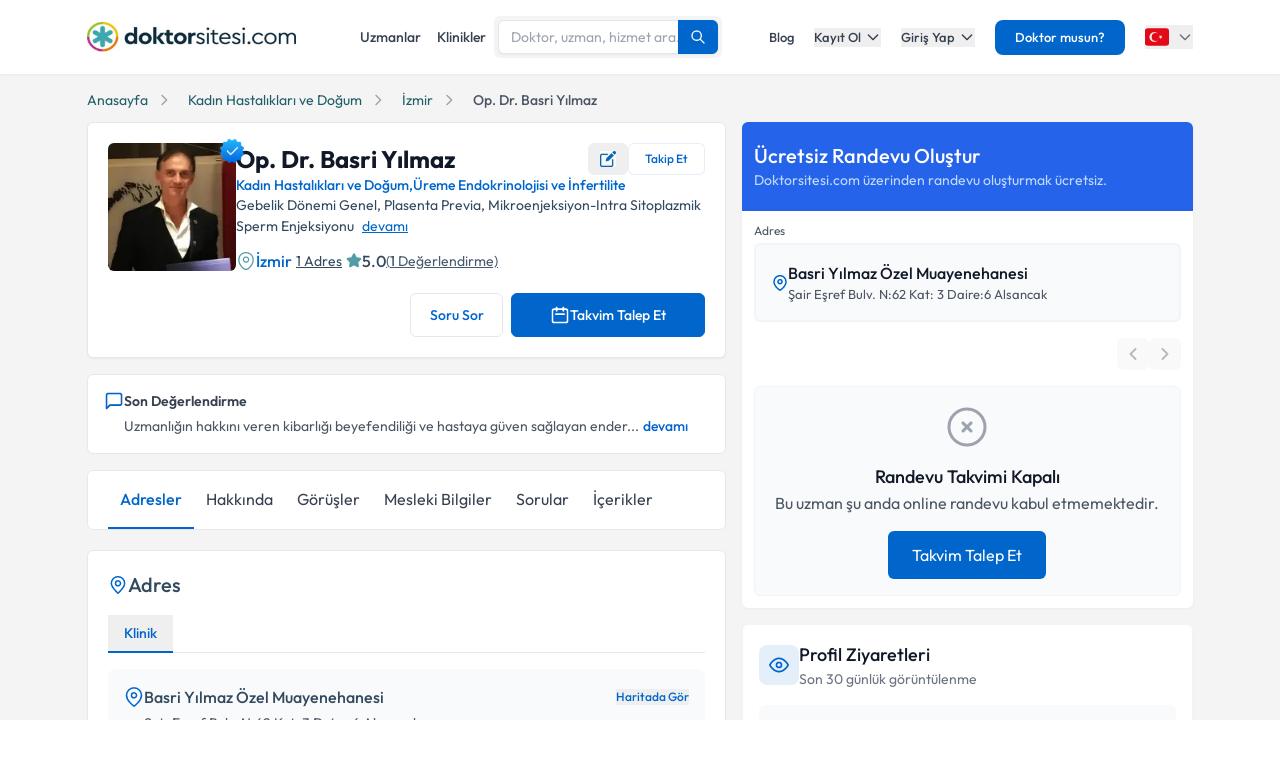

--- FILE ---
content_type: text/x-component
request_url: https://www.doktorsitesi.com/hastaneler/kadin-hastaliklari-ve-dogum/izmir?_rsc=dcg2y
body_size: -44
content:
0:{"b":"PvMhdrgS48l8spYvP6Bh4","f":[["children",["lang","tr","d"],"children","(seo-layout)","children","hastaneler",["hastaneler",{"children":[["branch","kadin-hastaliklari-ve-dogum","d"],{"children":["__PAGE__?{\"city\":\"izmir\"}",{}]}]}],null,null,false]],"S":false}


--- FILE ---
content_type: text/x-component
request_url: https://www.doktorsitesi.com/uzmanlik-alanlari/kadin-hastaliklari-ve-dogum/izmir?_rsc=dcg2y
body_size: -11
content:
0:{"b":"PvMhdrgS48l8spYvP6Bh4","f":[["children",["lang","tr","d"],"children","(layout)",["(layout)",{"children":["uzmanlik-alanlari",{"children":[["branch","kadin-hastaliklari-ve-dogum","d"],{"children":["__PAGE__?{\"city\":\"izmir\"}",{}]}]}]},"$undefined","$undefined",true],null,null,false]],"S":false}
